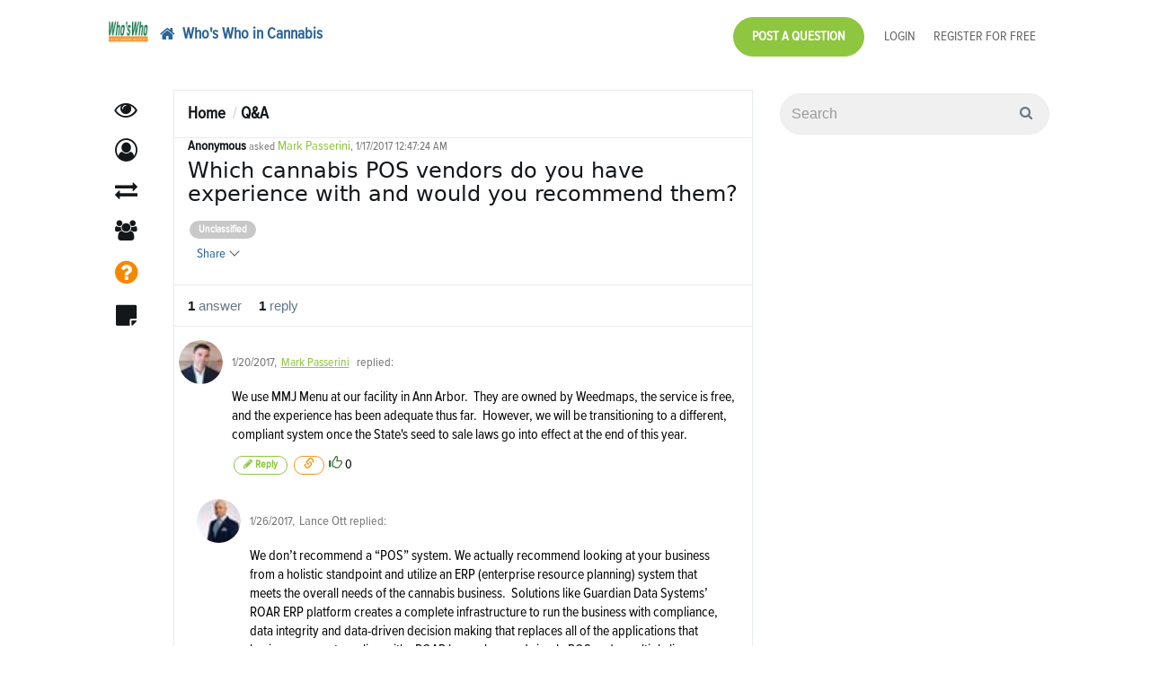

--- FILE ---
content_type: text/html; charset=utf-8
request_url: https://www.whoswhoincannabis.com/ask/which-cannabis-pos-vendors-do-you-have-experience-with-and-would-you-recommend-them
body_size: 21846
content:

<!DOCTYPE html>

<html>
<head>
	
	<link rel="dns-prefetch" href="https://www.gstatic.com">
	<link rel="dns-prefetch" href="https://www.google.com">
	<link rel="dns-prefetch" href="https://fonts.gstatic.com">
	<link rel="dns-prefetch" href="https://platform.twitter.com">
	<link rel="dns-prefetch" href="https://www.youtube.com">
	<link rel="dns-prefetch" href="https://www.google-analytics.com">
	<link rel="dns-prefetch" href="https://fonts.googleapis.com">
	<link rel="dns-prefetch" href="https://cdn.syndication.twimg.com">
	<link rel="dns-prefetch" href="https://syndication.twitter.com">
	<link rel="dns-prefetch" href="https://googleads.g.doubleclick.net">

	<meta name="viewport" content="width=device-width, initial-scale=1.0" />
			<title>Which cannabis POS vendors do you have experience with and would you recommend them? - Who&#39;s Who in the Cannabis Industry - Expert Network and B2B Marketplace</title>
	
	<meta name="description" content='Anonymous asked Mark Passerini. Which cannabis POS vendors do you have experience with and would you recommend them?' />
	<meta name="keywords" content='Expert Advice, Cannabis Expert, Marijuana experts, Who&#39;s Who ' />
	<link rel='shortcut icon' type='image/x-icon' href="/image/favicon/ba7e086acbd3453cbc9a36fbb4767635" />

	<link href="/Content/moderncss?v=jPQMlNlzk5cJ3nlzyswtAjNlFpPzgQugrI5KUUUPNa01" rel="stylesheet" async />

					<link href="/Content/Custom/website34.css" rel="stylesheet" />
						<script>
		var isAuthenticated = false;
	</script>
	
	

	<style>
		.reply-count {
			font-family: "Helvetica Neue",Helvetica,Arial,sans-serif;
			font-size: 18px;
			margin-top: 20px;
			border-bottom: 1px solid lightgray;
		}

		.question-container {
			padding-top: 10px;
		}

		.btn-blue {
			border-color: #2e6da4;
			background-color: white;
		}

		.bgqa-btn-reply {
			padding-bottom: 10px !important;
		}

		.question-text video {
			width: 100%;
		}
	</style>


	<style>
		.alerts {
			position: fixed;
			top: 10px;
			width: 100%;
			margin-right: 20px;
		}

		.disabled-menu a {
			color: gray;
			cursor: not-allowed;
		}

		#categoriesdd li {
			float: none;
			border-radius: 0;
		}

		@media (min-width: 768px) {
			#top-menu-collapse {
				text-align: right;
				margin-left: 0;
			}

			#top-menu-header {
				box-sizing: initial !important;
			}
		}
	</style>


	









	

	<script>
		(function (i, s, o, g, r, a, m) {
			i['GoogleAnalyticsObject'] = r; i[r] = i[r] || function () {
				(i[r].q = i[r].q || []).push(arguments)
			}, i[r].l = 1 * new Date(); a = s.createElement(o),
				m = s.getElementsByTagName(o)[0]; a.async = 1; a.src = g; m.parentNode.insertBefore(a, m)
		})(window, document, 'script', '//www.google-analytics.com/analytics.js', 'ga');
			ga('create', 'UA-54878304-1');	

			ga('create', 'UA-67342206-6', 'auto', { 'name': 'sponsor0' });	
					ga('send', 'pageview');
					ga('sponsor0.send', 'pageview');

	</script>

	<!--[if lt IE 9]>
		<script src="https://oss.maxcdn.com/libs/html5shiv/3.7.0/html5shiv.js"></script>
		<script src="https://oss.maxcdn.com/libs/respond.js/1.4.2/respond.min.js"></script>
	<![endif]-->
</head>
<body class="modern-ui ">
	<input name="__RequestVerificationToken" type="hidden" value="YNZaFl80eic0X-FoO3QUCBwPYPsZCtFVwQEF4DJWoz9EZj5Pd4gFQuIycfGEpL2iYYO8bIrj0yHv-IbrJXRQGhmC9P5TUTnMRstyIZjYZIc1" />
	<div id="header">
		

		<nav class="navbar navbar-default navbar-ecn" style="margin-bottom: 0;">


			<div class="container-fluid navbar-wrapper">
				<div class="header_company-logo navbar-logo">
					
						<a href="/">
							<img src="/image/sitelogo/9ba44a55e62d452ab640638c2a3a87f7" alt="" />
						</a>
				</div>
				<div class="navbar-header" id="top-menu-header" style="box-sizing: initial;">
					<button type="button" class="navbar-toggle collapsed" data-toggle="collapse" data-target="#top-menu-collapse" aria-expanded="false">
						<span class="sr-only">Toggle navigation</span>
						<span class="icon-bar"></span>
						<span class="icon-bar"></span>
						<span class="icon-bar"></span>
					</button>
						<a href="/" class="navbar-brand">
							<i class="fa fa-home"></i>
							<span>Who&#39;s Who in Cannabis</span>
						</a>
				</div>
				<div class="collapse navbar-collapse" id="top-menu-collapse">
					<ul class="nav navbar-nav navbar-right" id="topLevelMenu">
									<li>
										<a href="#" class="askAnyExpertBtn">Post a Question</a>
									</li>
							<li>
								<a href="/account/login" class="tm-login">Login</a>
							</li>
								<li>
									<a href="/account/register" class="tm-register">Register for Free</a>
								</li>
													<li style="display:none;">
								<div class="hidden-xs">
									<a id="search-link" href="#" class="tm-search">Search</a>
									<div id="search-popup">
										<form action="/Search" class="form-inline pull-right" role="search" method="GET">
											<p id="popup-pointer"></p>
											<p>
												<input class="form-control" id="search" name="search" placeholder="Search" type="text" value="" /><input type="submit" value="" style="top: 10px" />
											</p>

										</form>
									</div>
								</div>
								<div class="visible-xs-block">
									<form action="/Search" class="" role="search" method="GET">
										<div class="input-group">
											<input class="form-control" id="search" name="search" placeholder="Search" type="text" value="" />
											<span class="input-group-btn">
												<button type="submit" value="" class="btn btn-default">
													<i class="fa fa-search" aria-hidden="true"></i>
												</button>
											</span>
										</div>
									</form>
								</div>
							</li>
					</ul>
				</div>
			</div>
		</nav>


	</div>

	<div class="main-container" id="js-container">
		<div class="main-container-content">
			<div class="navigation_wrap bottomMenu" id="sideNativation">
				<div class="navigation">
					<ul class="mainmenu">


	<li class="" data-tab-name="Feed"><a href="/feed" class="exp-tabs_icon-feed"><span class="exp-tabs_text">Feed</span></a></li>

	<li class="categories-dropdown dropdown " data-tab-name="Categories" style="z-index: 991;">
		<a href="/people/browse/1"
		   class="dropdown-toggle exp-tabs_icon-expert" role="button" aria-haspopup="true" aria-expanded="false"><span class="exp-tabs_text">Featured People<span class="caret"></span></span></a>
		<ul class="dropdown-menu" id="categoriesdd">
					<li class=""><a href="/people/accounting-2">Accounting</a></li>
					<li class=""><a href="/people/advertising--pr--marketing">Advertising, PR, Marketing</a></li>
					<li class=""><a href="/people/advocacy-or-non-profit-2">Advocacy or Non-Profit</a></li>
					<li class=""><a href="/people/banking---payment-processing-2">Banking &amp; Payment Processing</a></li>
					<li class=""><a href="/people/veterans-issues">Veterans Issues</a></li>
					<li class=""><a href="/people/branding-services-2">Branding Services</a></li>
					<li class=""><a href="/people/cannabis-accessories-2">Cannabis Accessories</a></li>
					<li class=""><a href="/people/cannabis-provider">Cannabis Provider</a></li>
					<li class=""><a href="/people/cbd-products-2">CBD Products</a></li>
					<li class=""><a href="/people/compliance---policy">Compliance &amp; Policy</a></li>
					<li class=""><a href="/people/construction---contracting">Construction &amp; Contracting</a></li>
					<li class=""><a href="/people/consulting">Consulting</a></li>
					<li class=""><a href="/people/credit---collection-services">Credit &amp; Collection Services</a></li>
					<li class=""><a href="/people/cultivation">Cultivation</a></li>
					<li class=""><a href="/people/data-services-2">Data Services</a></li>
					<li class=""><a href="/people/delivery-service-2">Delivery Service</a></li>
					<li class=""><a href="/people/education---training-2">Education &amp; Training</a></li>
					<li class=""><a href="/people/energy---sustainability-2">Energy &amp; Sustainability</a></li>
					<li class=""><a href="/people/events---conferences">Events &amp; Conferences</a></li>
					<li class=""><a href="/people/extraction-2">Extraction</a></li>
					<li class=""><a href="/people/greenhouses">Greenhouses</a></li>
					<li class=""><a href="/people/health-care-professionals">Health Care Professionals</a></li>
					<li class=""><a href="/people/hemp">Hemp</a></li>
					<li class=""><a href="/people/hr--recruiting--staffing-2">HR, Recruiting, Staffing</a></li>
					<li class=""><a href="/people/infused-products---edibles">Infused Products &amp; Edibles</a></li>
					<li class=""><a href="/people/insurance-2">Insurance</a></li>
					<li class=""><a href="/people/investment--vc--pe-financing-2">Investment, VC, PE Financing</a></li>
					<li class=""><a href="/people/labs---testing-services-2">Labs &amp; Testing Services</a></li>
					<li class=""><a href="/people/lawyers---legal-services">Lawyers &amp; Legal Services</a></li>
					<li class=""><a href="/people/lighting">Lighting</a></li>
					<li class=""><a href="/people/nutrients-2">Nutrients</a></li>
					<li class=""><a href="/people/packaging---labeling-2">Packaging &amp; Labeling</a></li>
					<li class=""><a href="/people/publications---media-2">Publications &amp; Media</a></li>
					<li class=""><a href="/people/real-estate-2">Real Estate</a></li>
					<li class=""><a href="/people/security-2">Security</a></li>
					<li class=""><a href="/people/software---point-of-sale-2">Software &amp; Point of Sale</a></li>
					<li class=""><a href="/people/water---irrigation-2">Water &amp; Irrigation</a></li>
		</ul>
	</li>
				<li class=" " data-tab-name="BuyersGuide">
					<a href="/listing" class=" exp-tabs_icon-buyers-guide"><span class="exp-tabs_text">Digital Marketplace</span></a>
				</li>
					<li class="" data-tab-name="Ama">
						<a href="/g" class="exp-tabs_icon-groups"><span class="exp-tabs_text">Groups</span></a>
					</li>
				<li class="active-tab " data-tab-name="Ama">
					<a href="/ask" class="exp-tabs_icon-qa"><span class="exp-tabs_text">Q&amp;A</span></a>
				</li>
				<li class="" data-tab-name="Kb">
					<a href="/kb" class="exp-tabs_icon-knowledge"><span class="exp-tabs_text">Knowledge Board</span></a>
				</li>




					</ul>
				</div>
			</div>

			<div class="container-fluid main-content" role="main">

				<div class="content-wrap">

					<div class="main-content_filter">

					</div>

					<div class="js-main-content">
						


						<div class="content_wrapper">
							<div class="content">
								

<ol class="breadcrumb" style="background-color: transparent; padding-left: 0; margin-top: 10px; margin-bottom: 0;">
	<li><a href="/">Home</a></li>
	<li><a href="/ask">Q&A</a></li>
	
</ol>

<div class="ama-question-item question-container" style="margin-bottom: 20px; margin-top: 20px;" itemscope itemtype="http://schema.org/Article">
	<meta itemprop="mainEntityOfPage" content="https://www.whoswhoincannabis.com/ask/which-cannabis-pos-vendors-do-you-have-experience-with-and-would-you-recommend-them" />
	<meta itemprop="commentCount" content="1" />
	<meta itemprop="dateCreated" content="1/17/2017 5:47:24 AM" />
	<meta itemprop="datePublished" content="1/17/2017 5:47:24 AM" />
	<meta itemprop="dateModified" content="1/17/2017 5:47:24 AM" />
	<meta itemprop="headline" content="Which cannabis POS vendors do you have experience with and would you recommend them?
" />
	<meta itemprop="name" content="Which cannabis POS vendors do you have experience with and would you recommend them?" />
		<meta itemprop="image" content="https://www.whoswhoincannabis.com/image/sitelogo/9ba44a55e62d452ab640638c2a3a87f7" />
	<div class="question-header" style="border-bottom: 1px solid lightgray;" itemprop="author" itemscope itemtype="http://schema.org/Person">
		<meta itemprop="name" content="Anonymous" />
		<meta itemprop="url" />
		<a class="question-author"><span>Anonymous</span></a>
		<small class="text-muted"> asked </small>
			<a href="http://www.whoswhoincannabis.com/MarkPasserini"><span>Mark Passerini</span></a><small class="text-muted">, 1/17/2017 12:47:24 AM</small>
				<div class="pull-right">
			<div class="addthis_sharing_toolbox" data-url="https://www.whoswhoincannabis.com/ask/which-cannabis-pos-vendors-do-you-have-experience-with-and-would-you-recommend-them" data-title="Mark Passerini answers: Which cannabis POS vendors do you have experience with and would you recommend them?"></div>
		</div>
	</div>
	<div itemprop="publisher" itemscope itemtype="https://schema.org/Organization" style="display:none;">
		<div itemscope itemtype="http://schema.org/ImageObject" itemprop="logo">
			<img itemprop="url" src="https://www.whoswhoincannabis.com/image/sitelogo/9ba44a55e62d452ab640638c2a3a87f7" style="display:none;" />
		</div>
		<meta itemprop="name" content="Who&#39;s Who in Cannabis">
	</div>
	<div class="question-tags" style="margin-top: 5px;">
	<ul class="list-inline ama-tags-list">
			<li class="label label-primary" data-trigger="hover" data-html="true"
				data-content="Unclassified" data-container="body" data-toggle="popover"
				data-placement="top"><small>Unclassified</small></li>
	</ul>
</div>
	<h1 style="margin-top: 10px; margin-bottom: 10px; font-size: 24px;">
					<span>Which cannabis POS vendors do you have experience with and would you recommend them?</span>
	</h1>
	<div class="question-text dont-break-out">
		
	</div>
	<div>
												
<div class="dropdown" style="display: inline-block;">
	<a href="#" class="dropdown-toggle" type="button" data-toggle="dropdown" aria-haspopup="true" aria-expanded="true">
		Share
		<span class="caret"></span>
	</a>
	<ul class="dropdown-menu" aria-labelledby="dropdownMenu1">
		<li>
			<a href="https://www.whoswhoincannabis.com/ask/which-cannabis-pos-vendors-do-you-have-experience-with-and-would-you-recommend-them" class="copy-btn" data-clipboard-text="https://www.whoswhoincannabis.com/ask/which-cannabis-pos-vendors-do-you-have-experience-with-and-would-you-recommend-them">
				<i class="fa fa-external-link" aria-hidden="true"></i>&nbsp;&nbsp;Copy link
			</a>
		</li>
		<li>
			<a href="https://www.linkedin.com/sharing/share-offsite/?url=https://www.whoswhoincannabis.com/ask/which-cannabis-pos-vendors-do-you-have-experience-with-and-would-you-recommend-them" class="" target="_blank">
				<i class="fa fa-linkedin" aria-hidden="true"></i>&nbsp;&nbsp;LinkedIn
			</a>
		</li>
		<li>
			<a href="https://twitter.com/intent/tweet?url=https://www.whoswhoincannabis.com/ask/which-cannabis-pos-vendors-do-you-have-experience-with-and-would-you-recommend-them&text=Which cannabis POS vendors do you have experience with and would you recommend them?" class=""  target="_blank">
				<i class="fa fa-twitter" aria-hidden="true"></i>&nbsp;&nbsp;Twitter
			</a>
		</li>
	</ul>
</div>		
	</div>
	<div id="replyFormPlaceholder1781"></div>
	<div class="reply-count">
		<span id="answersCount" data-count="1"><span class="answers-count_num">1</span> Answer</span><span class="reply-count_comma">,</span>
		<span id="commentsCount" data-count="1"><span class="comments-count_num">1</span> Reply</span>

	</div>
	<div class="ama-question_answer" style="margin-left: 20px; margin-top: 20px; margin-right: 10px;" id="subMessages1781">
		

	<div style="margin-bottom: 15px; border: solid 0.01em transparent; border-left-color: #E5E5E5; border-top-color: #E5E5E5; padding-left: 15px; padding-right: 15px;"
		 class="ama-message bgqa-message-item bg-animate js-ama-message-container " data-id="1790">
		<div class="question-container " style="padding-top: 10px;">

			<div class="question-header">
				<div class="pull-left qa__expert-photo" style="margin-top: 3px; margin-right: 10px;">
<img alt="Mark Passerini" class="avatar" src="/as/mark-passerini/pic6nf84t3" />				</div>
				<small class="text-muted"><abbr title="1/20/2017 10:53:22 AM">1/20/2017</abbr>, </small>
				<br />
						<a href="http://www.whoswhoincannabis.com/MarkPasserini"><span>Mark Passerini</span></a>
				<small class="text-muted">&nbsp;replied:</small>

			</div>
			<div class="question-content">
					<div class="question-text dont-break-out" style="margin-top: 10px">
						We use MMJ Menu at our facility in Ann Arbor. &nbsp;They are owned by Weedmaps, the service is free, and the experience has been adequate thus far. &nbsp;However, we will be transitioning to a different, compliant system once the State's seed to sale laws go into effect at the end of this year. &nbsp;
					</div>
			</div>
		</div>
		<div class="bgqa-btn-reply" style="padding-bottom: 15px; margin-top: 10px; vertical-align: middle;">
							
					<div style="display: inline-block;">
						
						<a href="#" class="replyLinkDlg btn btn-xs btn-blue" id="replyLink1790" data-id="1790"
						   data-root-id="1781" data-expert-id="R83JXM" data-content=""
						   data-redirect-url="/ask/markpasserini/which-cannabis-pos-vendors-do-you-have-experience-with-and-would-you-recommend-them">
							<i class="fa fa-pencil" aria-hidden="true"></i>
							Reply
						</a>
					</div>
				
			<a href="/ask/markpasserini/which-cannabis-pos-vendors-do-you-have-experience-with-and-would-you-recommend-them" class="btn btn-xs btn-default">
				<span class="glyphicon glyphicon-link"></span>
			</a>
			

			
				<span class="glyphicon glyphicon-thumbs-up text-success"></span>
				<span class="ama-upvote-count">0</span>
				&nbsp;&nbsp;
			

														</div>
		<div id="replyFormPlaceholder1790"></div>
		<div style="margin-left: 10px;" id="subMessages1790" class="ama-submessages ama-level-1">


	<div style="margin-bottom: 15px; border: solid 0.01em transparent; border-left-color: #E5E5E5; border-top-color: #E5E5E5; padding-left: 15px; padding-right: 15px;"
		 class="ama-message bgqa-message-item bg-animate js-ama-message-container " data-id="1815">
		<div class="question-container " style="padding-top: 10px;">

			<div class="question-header">
				<div class="pull-left qa__expert-photo" style="margin-top: 3px; margin-right: 10px;">
<img alt="Lance Ott" class="avatar" src="/as/lance-ott/picn49gsk3" />				</div>
				<small class="text-muted"><abbr title="1/26/2017 4:00:24 PM">1/26/2017</abbr>, </small>
				<br />
						<span>Lance Ott</span>
				<small class="text-muted">&nbsp;replied:</small>

			</div>
			<div class="question-content">
					<div class="question-text dont-break-out" style="margin-top: 10px">
						We don’t recommend a “POS” system. We actually recommend looking at your business from a holistic standpoint and utilize an
<span class="x_il">ERP</span> (enterprise resource planning) system that meets the overall needs of the cannabis business.&nbsp; Solutions like Guardian Data Systems’ ROAR
<span class="x_il">ERP</span> platform creates a complete infrastructure to run the business with compliance, data integrity and data-driven decision making that replaces all of the applications that businesses are struggling with.&nbsp; ROAR has a clean and simple POS and a multiple license type system that replaces HR, payroll, accounting, time management, seed-to-sale, inventory management, distribution, customer &amp; patient management, reporting among others.&nbsp; The problem with buying just a “POS” is that your view of the business becomes (and stays) limited.&nbsp; An <span class="x_il">ERP</span> will allow you to truly calculate cost of goods sold, help you run your business more efficiently, buy, sell, grow and market with intelligent data and ultimately allow you to focus on your core business, not trying to run it.
					</div>
			</div>
		</div>
		<div class="bgqa-btn-reply" style="padding-bottom: 15px; margin-top: 10px; vertical-align: middle;">
							
					<div style="display: inline-block;">
						
						<a href="#" class="replyLinkDlg btn btn-xs btn-blue" id="replyLink1815" data-id="1815"
						   data-root-id="1781" data-expert-id="R83JXM" data-content=""
						   data-redirect-url="/ask/markpasserini/-we-don-t-recommend-a-pos-system-we-actually-recommend-looking-at-your-business-from-a-holistic-standpoint-and-util/lanceott">
							<i class="fa fa-pencil" aria-hidden="true"></i>
							Reply
						</a>
					</div>
				
			<a href="/ask/markpasserini/-we-don-t-recommend-a-pos-system-we-actually-recommend-looking-at-your-business-from-a-holistic-standpoint-and-util/lanceott" class="btn btn-xs btn-default">
				<span class="glyphicon glyphicon-link"></span>
			</a>
			

			
				<span class="glyphicon glyphicon-thumbs-up text-success"></span>
				<span class="ama-upvote-count">0</span>
				&nbsp;&nbsp;
			

														</div>
		<div id="replyFormPlaceholder1815"></div>
		<div style="margin-left: 10px;" id="subMessages1815" class="ama-submessages ama-level-2">
		</div>
	</div>


		</div>
	</div>



	</div>
	<div id="back-to-unanswered-button" style="display: none">
		<a href="/ask/pendingquestions">Return to Unanswered Questions Queue</a>
	</div>
		<div id="back-to-feed-button">
			<a href="/ask">Return to Q&A Feed</a>
		</div>
</div>

<div class="hidden">
	<script type="text/template" id="replyFormContainer">
		
<div class="reply-form-placeholder">
<form action="/ama/newanonymousquestion" data-ajax="true" data-ajax-begin="ama.submitMessage" data-ajax-method="POST" data-ajax-mode="replace" data-ajax-success="ama.newMessageSuccess" data-ajax-update="#replyFormPlaceholder" id="form0" method="post" style="width:100%;"><input id="ExpertCommonId" name="ExpertCommonId" type="hidden" value="R83JXM" /><input data-val="true" data-val-number="The field ParentMessageId must be a number." id="ParentMessageId" name="ParentMessageId" type="hidden" value="" /><input data-val="true" data-val-number="The field RootMessageId must be a number." id="RootMessageId" name="RootMessageId" type="hidden" value="" /><input data-val="true" data-val-number="The field Id must be a number." id="Id" name="Id" type="hidden" value="" />				<div class="form-group title-editor">
					<h3>Write a question here ...<span class="text-danger">&nbsp;(Free)</span></h3>
					<input autocomplete="off" class="form-control" data-val="true" data-val-maxlength="Question: 288 characters maximum" data-val-maxlength-max="288" data-val-minlength="Question: 10 characters mininum" data-val-minlength-min="10" data-val-required="Question: 10 characters mininum" id="Title" name="Title" type="text" value="" />
				</div>
				<div class="form-group radio">
					<label>
						<input class="anonymousQuestionRB" data-val="true" data-val-required="The NewUserRegistration field is required." id="NewUserRegistration" name="NewUserRegistration" onchange="ama.newUserRegistrationChanged($(this));" type="radio" value="False" />
						Post Anonymously
					</label>
				</div>
				<div class="form-group radio">
					<label>
						<input checked="checked" id="NewUserRegistration" name="NewUserRegistration" onchange="ama.newUserRegistrationChanged($(this));" type="radio" value="True" />
						Register when submitting your Question (and receive a notification when an Answer is posted).
						Existing users <a href="/account/login?returnUrl=https%3A%2F%2Fwww.whoswhoincannabis.com%2Fask%2Fwhich-cannabis-pos-vendors-do-you-have-experience-with-and-would-you-recommend-them" id="saveBeforeLoginBtn">Login</a>.
					</label>
				</div>
				<div id="newUserRegistrationFields" class="newUserRegistrationFields">
					<div class="row">
						<div class="col-sm-6">
							<label for="FirstName">First Name</label>
							<input class="form-control" data-val="true" data-val-maxlength="The field FirstName must be a string or array type with a maximum length of &#39;64&#39;." data-val-maxlength-max="64" id="FirstName" name="FirstName" placeholder="First Name" type="text" value="" />
						</div>
						<div class="col-sm-6">
							<label for="LastName">Last Name</label>
							<input class="form-control" data-val="true" data-val-maxlength="The field LastName must be a string or array type with a maximum length of &#39;64&#39;." data-val-maxlength-max="64" id="LastName" name="LastName" placeholder="Last Name" type="text" value="" />
						</div>
						<div class="col-sm-12" style="margin-top: 10px;">
							<label for="Email">Email address (not shared)</label>
							<input class="form-control" id="Email" name="Email" placeholder="Email Address" type="text" value="" />
						</div>
					</div>
					<div class="form-group">
						<label style="font-weight: normal;">By registering, you agree to the <a href="http://www.expertcallingnetwork.com/terms" target="_blank">Cannabis website Terms</a>. (Expert will receive Question after email address confirmed).</label>
					</div>
				</div>
				<div class="form-group">
					<label>
						<span class="text-danger">Questions and replies are posted publicly on the Cannabis website.</span>
					</label>
					<textarea class="form-control" cols="100" data-html="0" id="Text" name="Text" placeholder="Add any details here (recommended)" rows="5" style="width: 100%;">
</textarea>
				</div>
				<div class="form-group">
					<div id="recaptcha"></div>
				</div>
				<div class="form-group">
					<input type="submit" value="Submit" class="btn btn-primary" />
				</div>
</form>
</div>
	</script>
</div>



							</div>
						</div>

					</div>
				</div>

				<div class="side-panel">
						<form action="/Search" class="search-form main-search-form" role="search" method="GET">
							<div class="input-group">
								<input class="form-control" id="search" name="search" placeholder="Search" type="text" value="" />
								<span class="input-group-btn">
									<button type="submit" value="" class="btn btn-default">
										<i class="fa fa-search" aria-hidden="true"></i>
									</button>
								</span>
							</div>
						</form>
					
					


				</div>



			</div>

		</div>
		<div id="footer" class="clearfix">
			<div class="default-footer">
				<div class="footer-social-icons">
							<span class="fa-stack fa-lg">
								<a href="http://twitter.com/whoswhocannabis" target="_blank" id="icon-Twitter">
									<i class="fa fa-circle fa-stack-2x" style="color:RGB(84,84,84)"></i>
									<i class="fa fa-twitter fa-stack-1x fa-inverse"></i>
								</a>
							</span>
							<span class="fa-stack fa-lg">
								<a href="http://www.brainsy.com" target="_blank" id="icon-Website">
									<i class="fa fa-circle fa-stack-2x" style="color:RGB(84,84,84)"></i>
									<i class="fa fa-dribbble fa-stack-1x fa-inverse"></i>
								</a>
							</span>
				</div>

				<div class="skins" style="display:none;">
					
<li class="switch-views_wrap">
	<div class="switch-views">
		<a href="/layout/setfixedlayout" class="active">
			<span class="glyphicon glyphicon-th-large" aria-hidden="true"></span>
		</a>

		<a href="/layout/setwidelayout" class="inactive">
			<span class="glyphicon glyphicon-th-list glyphicon-flip" aria-hidden="true"></span>
		</a>
	</div>
</li>
					Site Sponsor: Brainsy
				</div>

				<div class="footer-menu">
					<a href="http://www.expertcallingnetwork.com/terms">Terms</a> <a href="http://www.expertcallingnetwork.com/policy">Privacy</a> <a href="#" id="feedbackDlgBtn">Feedback & Support</a>
				</div>

				<p class="copyright">Powered by Brainsy, Inc. (Patented and Patents Pending)</p>
			</div>
				<div style="padding: 15px; padding-left: 0;" class="custom-footer">
					<div class="formatted-content" ></div>
				</div>
		</div>

	</div>

	<script src="/bundles/ecn_modern?v=QbJyAM2TKf8GUg5j0BVlkvWlDNbOaLLw10746o7-Fy81"></script>

	<script>
	var __recaptcha_widgetRenderCallsArr = __recaptcha_widgetRenderCallsArr || [];
	var recaptcha_key = "6LcBTxQTAAAAADGrvvWDET08xK61Uii_zpptw2Gp";
</script>



	
<script type="text/javascript">
	ecn.skin.systemShortName = 'Cannabis';
	ecn.skin.systemFileBrowserTitle = 'File Browser';
	ecn.systemSettings.ui.maxAttachSize = 10;
	ecn.isAuthenticated = false;
	ecn.profile.isExpert = false;
	ecn.registrationPopupDelay = 15;
	ecn.filePickerUrl = '/filemanager/filepicker';
	ecn_phones.resend_url = '/phones/resendcode';

	ecn.setModeratorPostsCount(0);
	ecn.setModeratorAmaMessagesCount(0);
	ecn.setModeratorSuggestedLinksCount(0);

	ecn.setSponsorPendingGroupsCount(0);

	ecn.setExpertCallQueueLength(0);
	ecn.setUserCallQueueLength(0);
	ecn.setInCallQueueLength(0);

	ecn.setSkippedNotificationsCountAma(0);
	ecn.setSkippedNotificationsCountGroups(0);

	ecn.setNotificationsInGroupsCount(0);
	ecn.setGroupsCommitmentsCount(0);

	ecn.setAmaNewQuestionsCount(0)
	ecn.setBuyersGuideNewQuestionsCount(0)
	ecn.setUserMentionsCount(0)

	ecn.enableHashtagsInFeed = true;
	ecn.enableHashtagsInKb =  true;
	ecn.enableHashtagsInGroups =  true;
	ecn.enableHashtagsInAma =  true;
	ecn.enableHashtagsInBgAma =  true;

	ecn.logoutTimer = 0;
</script>

<div class="modal fade" tabindex="-1" role="dialog" id="upvotesListPopup">
	<div class="modal-dialog" role="document">
		<div class="modal-content">
			<div class="modal-header">
				<button type="button" class="close" data-dismiss="modal" aria-label="Close"><span aria-hidden="true">&times;</span></button>
				<h4 class="modal-title">Upvotes</h4>
			</div>
			<div class="modal-body" id="upvotesListPopupBody">

			</div>
		</div>
	</div>
</div>
	<script>
		ecn.modernLayout = true;
		ecn.tinyMceCustomStylesFile = '/content/tinymce/content_modern.css';
	</script>


	<div class="modal fade" id="feedbackDlg" tabindex="-1" role="dialog" aria-labelledby="myModalLabel" aria-hidden="true">
		<div class="modal-dialog">
			<div class="modal-content" style="padding: 15px;" id="feedbackDlgContent">

			</div>
		</div>
	</div>

	<script type="text/template" id="feedbackDlgBodyTemplate">
		<iframe title="Feedback Form" class="freshwidget-embedded-form" id="freshwidget-embedded-form"
				src="https://brainsy.freshdesk.com/widgets/feedback_widget/new?&widgetType=embedded&screenshot=No&captcha=yes" scrolling="no"
				height="500px" width="100%" frameborder="0"></iframe>
	</script>


	<div class="modal fade" id="shareCommentDlg" tabindex="-1" role="dialog" aria-labelledby="myModalLabel" aria-hidden="true">
		<div class="modal-dialog">
			<div class="modal-content">
				<div class="modal-header">
					<button type="button" class="close" data-dismiss="modal" aria-label="Close"><span aria-hidden="true">&times;</span></button>
					<h4 class="modal-title">Share something...</h4>
				</div>
				<div class="modal-body" style="padding: 30px;">
					<div class="share-bar-container">
					</div>
				</div>

			</div>
		</div>
	</div>

	<div id="shareContentResult" style="display: none;">
		<div class="alert alert-info text-info">
			Your content was sent. <a href="/feed">View</a>
		</div>
	</div>


	<script type="text/javascript">

		$(document).ready(function () {
			// http://stackoverflow.com/questions/7703878/how-can-i-hold-twitter-bootstrap-popover-open-until-my-mouse-moves-into-it/23820526#23820526
			var originalLeave = $.fn.popover.Constructor.prototype.leave;
			$.fn.popover.Constructor.prototype.leave = function (obj) {
				var self = obj instanceof this.constructor ?
					obj : $(obj.currentTarget)[this.type](this.getDelegateOptions()).data('bs.' + this.type);
				var container, timeout;

				originalLeave.call(this, obj);

				if (obj.currentTarget) {
					if (false === self.options.container) {
						container = $(obj.currentTarget).siblings('.popover');
					}
					else {
						container = $('.popover', self.options.container);
					}
					timeout = self.timeout;
					container.one('mouseenter', function () {
						clearTimeout(timeout);
						container.one('mouseleave', function () {
							$.fn.popover.Constructor.prototype.leave.call(self, self);
						});
					});
				}
			};

			$('.toolTipItem').popover({ delay: { show: 0, hide: 500 }, trigger: 'hover', title: 'Hint', placement: 'auto' });
		});
		$(document).ready(function () {
			$("#search-link").click(function () {
				$("#search-popup").fadeToggle();
				return false;
			});
		});

	</script>

	

	
<div class="modal" tabindex="-1" role="dialog" id="newReplyDlg">
	<div class="modal-dialog modal-dialog-primary" role="document">
		<div class="modal-content">
			<div class="modal-header">
				<button type="button" class="close" data-dismiss="modal" aria-label="Close"><span aria-hidden="true">&times;</span></button>
				<img src="" style="display: none;" class="ask-expert-avatar" />
				<h4 class="modal-title">
					Type your reply
				</h4>
			</div>

			<div class="modal-body" id="newReplyDlgBody">
				
<div class="reply-form-placeholder">
<form action="/ama/newanonymousquestion" data-ajax="true" data-ajax-begin="ama.submitMessage" data-ajax-method="POST" data-ajax-mode="replace" data-ajax-success="ama.newMessageSuccess" data-ajax-update="#replyFormPlaceholder" id="form1" method="post" style="width:100%;"><input id="ExpertCommonId" name="ExpertCommonId" type="hidden" value="" /><input data-val="true" data-val-number="The field ParentMessageId must be a number." id="ParentMessageId" name="ParentMessageId" type="hidden" value="" /><input data-val="true" data-val-number="The field RootMessageId must be a number." id="RootMessageId" name="RootMessageId" type="hidden" value="" /><input data-val="true" data-val-number="The field Id must be a number." id="Id" name="Id" type="hidden" value="" />				<input name="replyPopup" value="True" type="hidden" />
				<input name="Title" value="##########" type="hidden" />
				<div class="form-group radio">
					<label>
						<input class="anonymousQuestionRB" data-val="true" data-val-required="The NewUserRegistration field is required." id="NewUserRegistration" name="NewUserRegistration" onchange="ama.newUserRegistrationChanged($(this));" type="radio" value="False" />
						Post Anonymously
					</label>
				</div>
				<div class="form-group radio">
					<label>
						<input checked="checked" id="NewUserRegistration" name="NewUserRegistration" onchange="ama.newUserRegistrationChanged($(this));" type="radio" value="True" />
						Register when submitting your Question (and receive a notification when an Answer is posted).
						Existing users <a href="/account/login?returnUrl=https%3A%2F%2Fwww.whoswhoincannabis.com%2Fask%2Fwhich-cannabis-pos-vendors-do-you-have-experience-with-and-would-you-recommend-them" id="saveBeforeLoginBtn">Login</a>.
					</label>
				</div>
				<div id="newUserRegistrationFields" class="newUserRegistrationFields">
					<div class="row">
						<div class="col-sm-6">
							<label for="FirstName">First Name</label>
							<input class="form-control" data-val="true" data-val-maxlength="The field FirstName must be a string or array type with a maximum length of &#39;64&#39;." data-val-maxlength-max="64" id="FirstName" name="FirstName" placeholder="First Name" type="text" value="" />
						</div>
						<div class="col-sm-6">
							<label for="LastName">Last Name</label>
							<input class="form-control" data-val="true" data-val-maxlength="The field LastName must be a string or array type with a maximum length of &#39;64&#39;." data-val-maxlength-max="64" id="LastName" name="LastName" placeholder="Last Name" type="text" value="" />
						</div>
						<div class="col-sm-12" style="margin-top: 10px;">
							<label for="Email">Email address (not shared)</label>
							<input class="form-control" id="Email" name="Email" placeholder="Email Address" type="text" value="" />
						</div>
					</div>
					<div class="form-group">
						<label style="font-weight: normal;">By registering, you agree to the <a href="http://www.expertcallingnetwork.com/terms" target="_blank">Cannabis website Terms</a>. (Expert will receive Question after email address confirmed).</label>
					</div>
				</div>
				<div class="form-group">
					<label>
						<span class="text-danger">Questions and replies are posted publicly on the Cannabis website.</span>
					</label>
					<textarea class="form-control" cols="100" data-html="0" id="Text" name="Text" placeholder="Add any details here (recommended)" rows="5" style="width: 100%;">
</textarea>
				</div>
				<div class="form-group">
					<div id="recaptcha"></div>
				</div>
				<div class="form-group">
					<input type="submit" value="Submit" class="btn btn-primary" />
				</div>
</form>
</div>
			</div>
		</div>
	</div>
</div>
	<script src="/bundles/ama?v=CcPA3DjANUiTsaAocchk9kDdr2qUuxYBisDOPO-HsuU1"></script>

	<script>
		ama.expertId = 'R83JXM';
		ama.anonymousQuestions = false;
	</script>
	<div class="modal fade" id="confirmSubmitDlg" tabindex="-1" role="dialog" aria-labelledby="myModalLabel" aria-hidden="true">
	<div class="modal-dialog">
		<div class="modal-content">
			<div class="modal-header">
				<button type="button" class="close" data-dismiss="modal" aria-hidden="true">&times;</button>
				<h4 class="modal-title" id="myModalLabel">Confirm</h4>
			</div>
			<div class="modal-body confirm-text">
				Are you sure you want to delete?
			</div>
			<div class="modal-footer">
				<a href="#" class="btn btn-danger" id="confirmSubmitBtn" data-dismiss="modal">DELETE</a>
				<button type="button" class="btn btn-default" data-dismiss="modal" id="cancelSubmitBtn">CANCEL</button>
			</div>
		</div>
	</div>
</div>
<script>
	var confirmForm = null;
	$('#confirmSubmitBtn').click(function (e) {
		e.preventDefault();
		if ($(this).attr('data-replace-item-id') != undefined) {
			var id = $(this).attr('data-replace-item-id');
			$.ajax({
				type: 'POST',
				url: $(this).attr('href'),
			}).done(function (data) {
				$('#' + id).html(data);
			});
		}
		else if (confirmForm != null) {
			ecn.showSimpleProgressDialog();
			confirmForm.submit();
		}
	});
	$('button.confirm-submit-btn').bind('click', function (obj) {
		obj.preventDefault();
		if ($(this).attr('data-confirm-button') != undefined)
			$('#confirmSubmitBtn').html($(this).attr('data-confirm-button'));
		if ($(this).attr('data-cancel-button') != undefined)
			$('#cancelSubmitBtn').html($(this).attr('data-cancel-button'));
		var text = $(this).attr('data-cancel-request');
		if (text != undefined) {
			$('.confirm-text').html(text);
		}
		confirmForm = $(this).parent();
		$('#confirmSubmitDlg').modal();
	});
</script>


	<script>
		if ($.cookie('newAmaMessageConfirmation') === '1') {
			$('#back-to-feed-button').hide();
			$('#back-to-unanswered-button').show();
			bootbox.alert("Thank you for your submission. A question will be publicly viewable after it has received a reply. Replies to questions are publicly viewable immediately upon posting.");
			$.removeCookie('newAmaMessageConfirmation', { path: '/' });
		}
	</script>


	<div class="modal fade modal-lg" id="chooseAttachedImageDlg" tabindex="-1" role="dialog" aria-labelledby="myModalLabel" aria-hidden="true">
		<div class="modal-dialog">
			<div class="modal-content">
				<div class="modal-header">
					<button type="button" class="close" data-dismiss="modal" aria-hidden="true">&times;</button>
					<h4 class="modal-title" id="myModalLabel">Select file...</h4>
				</div>
				<div class="modal-body">
				</div>
				<div class="modal-footer">
					<button type="button" class="btn btn-danger" data-dismiss="modal" id="removeImageBtn">Remove</button>
					<button type="button" class="btn btn-default" data-dismiss="modal">CANCEL</button>
				</div>
			</div>
		</div>
	</div>

	
<div class="modal fade" tabindex="-1" role="dialog" id="repostWithCommentDlg" style="z-index: 1100;">
	<div class="modal-dialog" role="document">
		<div class="modal-content" style="z-index: 22000">
			<div class="modal-header">
				<button type="button" class="close" data-dismiss="modal" aria-label="Close"><span aria-hidden="true">&times;</span></button>
				<h4 class="modal-title">Repost with comment</h4>
			</div>
			<div class="modal-body">
				<div class="form-group">
					<select class="form-control" id="repostViewingPermission" name="viewingPermission"><option value="0">Public: Visible to anyone on or off this site</option>
<option value="2">My Connections: Visible only to your connections.</option>
</select>
				</div>
				<div class="form-group">
					<textarea cols="20" id="repostCommentEdit" name="Comment" placeholder="Begin typing your comment ..." rows="2">
</textarea>
				</div>
				<div class="form-group" id="repostPreview">

				</div>
			</div>
			<div class="modal-footer">
				<button type="button" class="btn btn-default" data-dismiss="modal">Close</button>
				<button type="button" class="btn btn-success js-post-repost-with-comment" data-dismiss="modal">Repost</button>
			</div>
		</div>
	</div>
</div>


<div class="modal fade" tabindex="-1" role="dialog" id="feedProhibitedContentActionsDlg" style="z-index: 1100; ">
	<div class="modal-dialog" role="document" style="max-width: 240px;">
		<div class="modal-content" style="z-index: 22000">
			<div class="modal-header">
				<button type="button" class="close" data-dismiss="modal" aria-label="Close"><span aria-hidden="true">&times;</span></button>
				<h4 class="modal-title">Post not sent</h4>
			</div>
			<div class="modal-body">

				<p>
					We’re sorry, but we weren’t able to send your Post. Would you like to revise and retry or save this Post in drafts?
				</p>
				<div class="" style="text-align:center;">
					<button type="button" class="btn btn-default" style="width: 100%;" id="confirmSaveFeedDraftBtn">Save to Drafts</button>
					<button type="button" class="btn btn-default" style="width: 100%;" data-dismiss="modal">Revise & Retry</button>
					<button type="button" class="btn btn-danger" style="width: 100%;" id="deleteProhibitedContentBtn">Delete & Cancel</button>
				</div>
			</div>
		</div>
	</div>
</div>


<div class="modal" tabindex="-1" role="dialog" id="contentDialog" style="z-index: 1100; ">
	<div class="modal-dialog" role="document">
		<div class="modal-content" style="z-index: 22000">
			<div class="modal-header">
				<button type="button" class="close" data-dismiss="modal" aria-label="Close"><span aria-hidden="true">&times;</span></button>
				<div class="modal-header-content" style="font-weight: bold;"></div>
			</div>
			<div class="modal-body">

			</div>
			<div class="modal-footer">
				<button type="button" class="btn btn-danger" data-dismiss="modal">Close</button>
				<button type="button" class="btn print-dialog-btn pull-left" style="display: none;">
					<i class="fa fa-print" aria-hidden="true"></i>
				</button>
			</div>
		</div>
	</div>
</div>

<div id="simpleProgressPopup">
	<div style="width: 100px; margin-left: auto; margin-right: auto; margin-top: 45vh;">
		<i class="fa fa-spinner fa-spin fa-3x fa-fw"></i>
	</div>
</div>

	<div class="modal fade modal-lg" id="giveGiftDlg" tabindex="-1" role="dialog" aria-labelledby="giveGiftDlgLabel" aria-hidden="true">
		<div class="modal-dialog">
			<div class="modal-content">
				<div class="modal-header">
					<button type="button" class="close" data-dismiss="modal" aria-hidden="true">&times;</button>
					<h4 class="modal-title" id="giveGiftDlgLabel">Give a gift</h4>
				</div>
				<div class="modal-body" id="giveGiftDlgBody">
				</div>
				<div class="modal-body" id="giveGiftDlgBodyLoader" style="text-align: center;">
					<i class="fa fa-spinner fa-spin fa-3x fa-fw"></i>
				</div>
			</div>
		</div>
	</div>

	<script>
		$("abbr.timeago").timeago();
		$(document).ready(function () {
			$('[data-toggle="popover"]').popover({ container: 'body', placement: 'auto', trigger: 'click hover' });
		});
	</script>
	
<div class="modal fade" tabindex="-1" role="dialog" id="confirm-phone-dlg" style="z-index: 1100;">
	<div class="modal-dialog" role="document">
		<div class="modal-content" style="z-index: 22000">
			<div class="modal-header">
				<button type="button" class="close" data-dismiss="modal" aria-label="Close"><span aria-hidden="true">&times;</span></button>
				<h4 class="modal-title">Confirm your phone <span class="phone-number"></span></h4>
			</div>
			<div class="modal-body" id="confirm-phone-form">
				
			</div>
			<div class="modal-footer">
				<button type="button" class="btn btn-default" data-dismiss="modal">Close</button>
			</div>
		</div>
	</div>
</div>
	
	<div class="alerts" id="alert_placeholder" style="z-index: 1001">

	</div>
	<div id="newAmaMessageDlgContainer">
	</div>
	<script id="newAmaMessageDlgTemplate" type="text/template">
		
<div class="modal" tabindex="-1" role="dialog" id="askQuestionDlg">
	<div class="modal-dialog modal-dialog-primary" role="document" id="replyFormPlaceholder0">
		<div class="modal-content">

				<div class="modal-header" >
					<button type="button" class="close" data-dismiss="modal" aria-label="Close"><span aria-hidden="true">&times;</span></button>
					<img src="" style="display: none;" class="ask-expert-avatar"/>
					<h4 class="modal-title" >
						Asking
						<span>all experts on Who&#39;s Who in Cannabis</span>
					</h4>
				</div>
<form action="/ama/newanonymousquestion" data-ajax="true" data-ajax-begin="ama.submitMessageFromPopup" data-ajax-method="POST" data-ajax-success="ama.newMessageFromPopupSuccess" id="form0" method="post" style="width:100%;">					<div class="modal-body">
						<div>
							<div class="reply-form-placeholder" style="border: 0; margin: 0; padding: 0;">
<input id="ExpertFullName" name="ExpertFullName" type="hidden" value="" /><input data-val="true" data-val-required="The PopupDlg field is required." id="PopupDlg" name="PopupDlg" type="hidden" value="True" /><input id="ExpertCommonId" name="ExpertCommonId" type="hidden" value="" /><input data-val="true" data-val-number="The field ParentMessageId must be a number." id="ParentMessageId" name="ParentMessageId" type="hidden" value="" /><input data-val="true" data-val-number="The field RootMessageId must be a number." id="RootMessageId" name="RootMessageId" type="hidden" value="" />									<div class="form-group title-editor">
										<h3 style="margin-top: 0;">Write a question here ...<span class="text-danger">&nbsp;(Free)</span></h3>
										<textarea autocomplete="off" class="form-control length-counter" cols="80" data-counter-id="#questionLengthCounter" data-val="true" data-val-maxlength="Question: 288 characters maximum" data-val-maxlength-max="288" data-val-minlength="Question: 10 characters mininum" data-val-minlength-min="10" data-val-required="Question: 10 characters mininum" id="Title" maxlength="288" minlength="10" name="Title" placeholder="My question is..." rows="3">
</textarea>
										<div id="questionLengthCounter"></div>
									</div>
									<div class="form-group" style="margin-bottom: 0;">
										<label>
											<span class="text-danger" id="warningIfToAllExperts">
												Questions and replies are posted publicly on the Cannabis website.
												<a href="/people/browse/1" target="_blank">View featured experts.</a>
											</span>
											<span class="text-danger" id="warningIfToOneExperts">
												Questions and replies are posted publicly on the Cannabis website.
												If an expert declines to answer your question, it may be passed along to others.
												
											</span>
										</label>
									</div>
									<div class="form-group radio">
										<label>
											<input class="anonymousQuestionRB" data-val="true" data-val-required="The NewUserRegistration field is required." id="NewUserRegistration" name="NewUserRegistration" onchange="ama.newUserRegistrationChanged($(this));" type="radio" value="False" />
											Post Anonymously
										</label>
									</div>
									<div class="form-group radio">
										<label>
											<input checked="checked" id="NewUserRegistration" name="NewUserRegistration" onchange="ama.newUserRegistrationChanged($(this));" type="radio" value="True" />
											Register when submitting your Question (and receive a notification when an Answer is posted).
											Existing users <a href="/account/login?returnUrl=https%3A%2F%2Fwww.whoswhoincannabis.com%2Fdynamic-alternative-finance" id="saveBeforeLoginBtn">Login</a>.
										</label>
									</div>
									<div id="newUserRegistrationFields" class="newUserRegistrationFields">
										<div class="row">
											<div class="col-sm-6">
												<label for="FirstName">First Name</label>
												<input class="form-control" data-val="true" data-val-maxlength="The field FirstName must be a string or array type with a maximum length of &#39;64&#39;." data-val-maxlength-max="64" id="FirstName" name="FirstName" placeholder="First Name" type="text" value="" />
											</div>
											<div class="col-sm-6">
												<label for="LastName">Last Name</label>
												<input class="form-control" data-val="true" data-val-maxlength="The field LastName must be a string or array type with a maximum length of &#39;64&#39;." data-val-maxlength-max="64" id="LastName" name="LastName" placeholder="Last Name" type="text" value="" />
											</div>
											<div class="col-sm-12" style="margin-top: 10px;">
												<label for="Email">Email address (not shared)</label>
												<input class="form-control" id="Email" name="Email" placeholder="Email Address" type="text" value="" />
											</div>
										</div>
										<div class="form-group">
											<label style="font-weight: normal;">By registering, you agree to the <a href="http://www.expertcallingnetwork.com/terms" target="_blank">Cannabis website Terms</a>. (Expert will receive Question after email address confirmed).</label>
										</div>
									</div>
									<div class="form-group">
										<textarea class="form-control" cols="100" data-html="0" id="Text" name="Text" placeholder="Add any details here (recommended)" rows="5" style="width: 100%;">
</textarea>
									</div>
									<div class="form-group">
										<div class="panel panel-default">
											<div class="panel-heading" role="tab" id="headingOne">
												<h4 class="panel-title">
													<a data-toggle="collapse" data-parent="#accordion" href="#collapseOne" aria-expanded="true" aria-controls="collapseOne"
													   style="color: #2a6496;">
														Click to select categories for your question (required)
													</a>
												</h4>
											</div>
											<div id="collapseOne" class="panel-collapse collapse-in collapse in" role="tabpanel" aria-labelledby="headingOne">
												<div class="panel-body tags-container">
													<ul style="padding-left: 0;" class="tags-list">
														<li class="checkbox">
	<input data-val="true" data-val-number="The field Id must be a number." data-val-required="The Id field is required." id="Tags_0__Id" name="Tags[0].Id" type="hidden" value="156" />
	<input id="Tags_0__Name" name="Tags[0].Name" type="hidden" value="Accounting" />
	<label>
		<input class="tag-checkbox" data-val="true" data-val-required="The Selected field is required." id="Tags_0__Selected" name="Tags[0].Selected" type="checkbox" value="true" /><input name="Tags[0].Selected" type="hidden" value="false" />
		Accounting
	</label>
</li>
<li class="checkbox">
	<input data-val="true" data-val-number="The field Id must be a number." data-val-required="The Id field is required." id="Tags_1__Id" name="Tags[1].Id" type="hidden" value="70" />
	<input id="Tags_1__Name" name="Tags[1].Name" type="hidden" value="Advertising, PR, Marketing" />
	<label>
		<input class="tag-checkbox" data-val="true" data-val-required="The Selected field is required." id="Tags_1__Selected" name="Tags[1].Selected" type="checkbox" value="true" /><input name="Tags[1].Selected" type="hidden" value="false" />
		Advertising, PR, Marketing
	</label>
</li>
<li class="checkbox">
	<input data-val="true" data-val-number="The field Id must be a number." data-val-required="The Id field is required." id="Tags_2__Id" name="Tags[2].Id" type="hidden" value="157" />
	<input id="Tags_2__Name" name="Tags[2].Name" type="hidden" value="Advocacy or Non-Profit" />
	<label>
		<input class="tag-checkbox" data-val="true" data-val-required="The Selected field is required." id="Tags_2__Selected" name="Tags[2].Selected" type="checkbox" value="true" /><input name="Tags[2].Selected" type="hidden" value="false" />
		Advocacy or Non-Profit
	</label>
</li>
<li class="checkbox">
	<input data-val="true" data-val-number="The field Id must be a number." data-val-required="The Id field is required." id="Tags_3__Id" name="Tags[3].Id" type="hidden" value="158" />
	<input id="Tags_3__Name" name="Tags[3].Name" type="hidden" value="Banking &amp; Payment Processing" />
	<label>
		<input class="tag-checkbox" data-val="true" data-val-required="The Selected field is required." id="Tags_3__Selected" name="Tags[3].Selected" type="checkbox" value="true" /><input name="Tags[3].Selected" type="hidden" value="false" />
		Banking &amp; Payment Processing
	</label>
</li>
<li class="checkbox">
	<input data-val="true" data-val-number="The field Id must be a number." data-val-required="The Id field is required." id="Tags_4__Id" name="Tags[4].Id" type="hidden" value="241" />
	<input id="Tags_4__Name" name="Tags[4].Name" type="hidden" value="Veterans Issues" />
	<label>
		<input class="tag-checkbox" data-val="true" data-val-required="The Selected field is required." id="Tags_4__Selected" name="Tags[4].Selected" type="checkbox" value="true" /><input name="Tags[4].Selected" type="hidden" value="false" />
		Veterans Issues
	</label>
</li>
<li class="checkbox">
	<input data-val="true" data-val-number="The field Id must be a number." data-val-required="The Id field is required." id="Tags_5__Id" name="Tags[5].Id" type="hidden" value="159" />
	<input id="Tags_5__Name" name="Tags[5].Name" type="hidden" value="Branding Services" />
	<label>
		<input class="tag-checkbox" data-val="true" data-val-required="The Selected field is required." id="Tags_5__Selected" name="Tags[5].Selected" type="checkbox" value="true" /><input name="Tags[5].Selected" type="hidden" value="false" />
		Branding Services
	</label>
</li>
<li class="checkbox">
	<input data-val="true" data-val-number="The field Id must be a number." data-val-required="The Id field is required." id="Tags_6__Id" name="Tags[6].Id" type="hidden" value="160" />
	<input id="Tags_6__Name" name="Tags[6].Name" type="hidden" value="Cannabis Accessories" />
	<label>
		<input class="tag-checkbox" data-val="true" data-val-required="The Selected field is required." id="Tags_6__Selected" name="Tags[6].Selected" type="checkbox" value="true" /><input name="Tags[6].Selected" type="hidden" value="false" />
		Cannabis Accessories
	</label>
</li>
<li class="checkbox">
	<input data-val="true" data-val-number="The field Id must be a number." data-val-required="The Id field is required." id="Tags_7__Id" name="Tags[7].Id" type="hidden" value="68" />
	<input id="Tags_7__Name" name="Tags[7].Name" type="hidden" value="Cannabis Provider" />
	<label>
		<input class="tag-checkbox" data-val="true" data-val-required="The Selected field is required." id="Tags_7__Selected" name="Tags[7].Selected" type="checkbox" value="true" /><input name="Tags[7].Selected" type="hidden" value="false" />
		Cannabis Provider
	</label>
</li>
<li class="checkbox">
	<input data-val="true" data-val-number="The field Id must be a number." data-val-required="The Id field is required." id="Tags_8__Id" name="Tags[8].Id" type="hidden" value="161" />
	<input id="Tags_8__Name" name="Tags[8].Name" type="hidden" value="CBD Products" />
	<label>
		<input class="tag-checkbox" data-val="true" data-val-required="The Selected field is required." id="Tags_8__Selected" name="Tags[8].Selected" type="checkbox" value="true" /><input name="Tags[8].Selected" type="hidden" value="false" />
		CBD Products
	</label>
</li>
<li class="checkbox">
	<input data-val="true" data-val-number="The field Id must be a number." data-val-required="The Id field is required." id="Tags_9__Id" name="Tags[9].Id" type="hidden" value="65" />
	<input id="Tags_9__Name" name="Tags[9].Name" type="hidden" value="Compliance &amp; Policy" />
	<label>
		<input class="tag-checkbox" data-val="true" data-val-required="The Selected field is required." id="Tags_9__Selected" name="Tags[9].Selected" type="checkbox" value="true" /><input name="Tags[9].Selected" type="hidden" value="false" />
		Compliance &amp; Policy
	</label>
</li>
<li class="checkbox">
	<input data-val="true" data-val-number="The field Id must be a number." data-val-required="The Id field is required." id="Tags_10__Id" name="Tags[10].Id" type="hidden" value="162" />
	<input id="Tags_10__Name" name="Tags[10].Name" type="hidden" value="Construction &amp; Contracting" />
	<label>
		<input class="tag-checkbox" data-val="true" data-val-required="The Selected field is required." id="Tags_10__Selected" name="Tags[10].Selected" type="checkbox" value="true" /><input name="Tags[10].Selected" type="hidden" value="false" />
		Construction &amp; Contracting
	</label>
</li>
<li class="checkbox">
	<input data-val="true" data-val-number="The field Id must be a number." data-val-required="The Id field is required." id="Tags_11__Id" name="Tags[11].Id" type="hidden" value="66" />
	<input id="Tags_11__Name" name="Tags[11].Name" type="hidden" value="Consulting" />
	<label>
		<input class="tag-checkbox" data-val="true" data-val-required="The Selected field is required." id="Tags_11__Selected" name="Tags[11].Selected" type="checkbox" value="true" /><input name="Tags[11].Selected" type="hidden" value="false" />
		Consulting
	</label>
</li>
<li class="checkbox">
	<input data-val="true" data-val-number="The field Id must be a number." data-val-required="The Id field is required." id="Tags_12__Id" name="Tags[12].Id" type="hidden" value="185" />
	<input id="Tags_12__Name" name="Tags[12].Name" type="hidden" value="Credit &amp; Collection Services" />
	<label>
		<input class="tag-checkbox" data-val="true" data-val-required="The Selected field is required." id="Tags_12__Selected" name="Tags[12].Selected" type="checkbox" value="true" /><input name="Tags[12].Selected" type="hidden" value="false" />
		Credit &amp; Collection Services
	</label>
</li>
<li class="checkbox">
	<input data-val="true" data-val-number="The field Id must be a number." data-val-required="The Id field is required." id="Tags_13__Id" name="Tags[13].Id" type="hidden" value="67" />
	<input id="Tags_13__Name" name="Tags[13].Name" type="hidden" value="Cultivation" />
	<label>
		<input class="tag-checkbox" data-val="true" data-val-required="The Selected field is required." id="Tags_13__Selected" name="Tags[13].Selected" type="checkbox" value="true" /><input name="Tags[13].Selected" type="hidden" value="false" />
		Cultivation
	</label>
</li>
<li class="checkbox">
	<input data-val="true" data-val-number="The field Id must be a number." data-val-required="The Id field is required." id="Tags_14__Id" name="Tags[14].Id" type="hidden" value="163" />
	<input id="Tags_14__Name" name="Tags[14].Name" type="hidden" value="Data Services" />
	<label>
		<input class="tag-checkbox" data-val="true" data-val-required="The Selected field is required." id="Tags_14__Selected" name="Tags[14].Selected" type="checkbox" value="true" /><input name="Tags[14].Selected" type="hidden" value="false" />
		Data Services
	</label>
</li>
<li class="checkbox">
	<input data-val="true" data-val-number="The field Id must be a number." data-val-required="The Id field is required." id="Tags_15__Id" name="Tags[15].Id" type="hidden" value="164" />
	<input id="Tags_15__Name" name="Tags[15].Name" type="hidden" value="Delivery Service" />
	<label>
		<input class="tag-checkbox" data-val="true" data-val-required="The Selected field is required." id="Tags_15__Selected" name="Tags[15].Selected" type="checkbox" value="true" /><input name="Tags[15].Selected" type="hidden" value="false" />
		Delivery Service
	</label>
</li>
<li class="checkbox">
	<input data-val="true" data-val-number="The field Id must be a number." data-val-required="The Id field is required." id="Tags_16__Id" name="Tags[16].Id" type="hidden" value="165" />
	<input id="Tags_16__Name" name="Tags[16].Name" type="hidden" value="Education &amp; Training" />
	<label>
		<input class="tag-checkbox" data-val="true" data-val-required="The Selected field is required." id="Tags_16__Selected" name="Tags[16].Selected" type="checkbox" value="true" /><input name="Tags[16].Selected" type="hidden" value="false" />
		Education &amp; Training
	</label>
</li>
<li class="checkbox">
	<input data-val="true" data-val-number="The field Id must be a number." data-val-required="The Id field is required." id="Tags_17__Id" name="Tags[17].Id" type="hidden" value="166" />
	<input id="Tags_17__Name" name="Tags[17].Name" type="hidden" value="Energy &amp; Sustainability" />
	<label>
		<input class="tag-checkbox" data-val="true" data-val-required="The Selected field is required." id="Tags_17__Selected" name="Tags[17].Selected" type="checkbox" value="true" /><input name="Tags[17].Selected" type="hidden" value="false" />
		Energy &amp; Sustainability
	</label>
</li>
<li class="checkbox">
	<input data-val="true" data-val-number="The field Id must be a number." data-val-required="The Id field is required." id="Tags_18__Id" name="Tags[18].Id" type="hidden" value="167" />
	<input id="Tags_18__Name" name="Tags[18].Name" type="hidden" value="Events &amp; Conferences" />
	<label>
		<input class="tag-checkbox" data-val="true" data-val-required="The Selected field is required." id="Tags_18__Selected" name="Tags[18].Selected" type="checkbox" value="true" /><input name="Tags[18].Selected" type="hidden" value="false" />
		Events &amp; Conferences
	</label>
</li>
<li class="checkbox">
	<input data-val="true" data-val-number="The field Id must be a number." data-val-required="The Id field is required." id="Tags_19__Id" name="Tags[19].Id" type="hidden" value="69" />
	<input id="Tags_19__Name" name="Tags[19].Name" type="hidden" value="Extraction" />
	<label>
		<input class="tag-checkbox" data-val="true" data-val-required="The Selected field is required." id="Tags_19__Selected" name="Tags[19].Selected" type="checkbox" value="true" /><input name="Tags[19].Selected" type="hidden" value="false" />
		Extraction
	</label>
</li>
<li class="checkbox">
	<input data-val="true" data-val-number="The field Id must be a number." data-val-required="The Id field is required." id="Tags_20__Id" name="Tags[20].Id" type="hidden" value="74" />
	<input id="Tags_20__Name" name="Tags[20].Name" type="hidden" value="Greenhouses" />
	<label>
		<input class="tag-checkbox" data-val="true" data-val-required="The Selected field is required." id="Tags_20__Selected" name="Tags[20].Selected" type="checkbox" value="true" /><input name="Tags[20].Selected" type="hidden" value="false" />
		Greenhouses
	</label>
</li>
<li class="checkbox">
	<input data-val="true" data-val-number="The field Id must be a number." data-val-required="The Id field is required." id="Tags_21__Id" name="Tags[21].Id" type="hidden" value="71" />
	<input id="Tags_21__Name" name="Tags[21].Name" type="hidden" value="Health Care Professionals" />
	<label>
		<input class="tag-checkbox" data-val="true" data-val-required="The Selected field is required." id="Tags_21__Selected" name="Tags[21].Selected" type="checkbox" value="true" /><input name="Tags[21].Selected" type="hidden" value="false" />
		Health Care Professionals
	</label>
</li>
<li class="checkbox">
	<input data-val="true" data-val-number="The field Id must be a number." data-val-required="The Id field is required." id="Tags_22__Id" name="Tags[22].Id" type="hidden" value="168" />
	<input id="Tags_22__Name" name="Tags[22].Name" type="hidden" value="Hemp" />
	<label>
		<input class="tag-checkbox" data-val="true" data-val-required="The Selected field is required." id="Tags_22__Selected" name="Tags[22].Selected" type="checkbox" value="true" /><input name="Tags[22].Selected" type="hidden" value="false" />
		Hemp
	</label>
</li>
<li class="checkbox">
	<input data-val="true" data-val-number="The field Id must be a number." data-val-required="The Id field is required." id="Tags_23__Id" name="Tags[23].Id" type="hidden" value="169" />
	<input id="Tags_23__Name" name="Tags[23].Name" type="hidden" value="HR, Recruiting, Staffing" />
	<label>
		<input class="tag-checkbox" data-val="true" data-val-required="The Selected field is required." id="Tags_23__Selected" name="Tags[23].Selected" type="checkbox" value="true" /><input name="Tags[23].Selected" type="hidden" value="false" />
		HR, Recruiting, Staffing
	</label>
</li>
<li class="checkbox">
	<input data-val="true" data-val-number="The field Id must be a number." data-val-required="The Id field is required." id="Tags_24__Id" name="Tags[24].Id" type="hidden" value="75" />
	<input id="Tags_24__Name" name="Tags[24].Name" type="hidden" value="Infused Products &amp; Edibles" />
	<label>
		<input class="tag-checkbox" data-val="true" data-val-required="The Selected field is required." id="Tags_24__Selected" name="Tags[24].Selected" type="checkbox" value="true" /><input name="Tags[24].Selected" type="hidden" value="false" />
		Infused Products &amp; Edibles
	</label>
</li>
<li class="checkbox">
	<input data-val="true" data-val-number="The field Id must be a number." data-val-required="The Id field is required." id="Tags_25__Id" name="Tags[25].Id" type="hidden" value="170" />
	<input id="Tags_25__Name" name="Tags[25].Name" type="hidden" value="Insurance" />
	<label>
		<input class="tag-checkbox" data-val="true" data-val-required="The Selected field is required." id="Tags_25__Selected" name="Tags[25].Selected" type="checkbox" value="true" /><input name="Tags[25].Selected" type="hidden" value="false" />
		Insurance
	</label>
</li>
<li class="checkbox">
	<input data-val="true" data-val-number="The field Id must be a number." data-val-required="The Id field is required." id="Tags_26__Id" name="Tags[26].Id" type="hidden" value="72" />
	<input id="Tags_26__Name" name="Tags[26].Name" type="hidden" value="Investment, VC, PE Financing" />
	<label>
		<input class="tag-checkbox" data-val="true" data-val-required="The Selected field is required." id="Tags_26__Selected" name="Tags[26].Selected" type="checkbox" value="true" /><input name="Tags[26].Selected" type="hidden" value="false" />
		Investment, VC, PE Financing
	</label>
</li>
<li class="checkbox">
	<input data-val="true" data-val-number="The field Id must be a number." data-val-required="The Id field is required." id="Tags_27__Id" name="Tags[27].Id" type="hidden" value="171" />
	<input id="Tags_27__Name" name="Tags[27].Name" type="hidden" value="Labs &amp; Testing Services" />
	<label>
		<input class="tag-checkbox" data-val="true" data-val-required="The Selected field is required." id="Tags_27__Selected" name="Tags[27].Selected" type="checkbox" value="true" /><input name="Tags[27].Selected" type="hidden" value="false" />
		Labs &amp; Testing Services
	</label>
</li>
<li class="checkbox">
	<input data-val="true" data-val-number="The field Id must be a number." data-val-required="The Id field is required." id="Tags_28__Id" name="Tags[28].Id" type="hidden" value="172" />
	<input id="Tags_28__Name" name="Tags[28].Name" type="hidden" value="Lawyers &amp; Legal Services" />
	<label>
		<input class="tag-checkbox" data-val="true" data-val-required="The Selected field is required." id="Tags_28__Selected" name="Tags[28].Selected" type="checkbox" value="true" /><input name="Tags[28].Selected" type="hidden" value="false" />
		Lawyers &amp; Legal Services
	</label>
</li>
<li class="checkbox">
	<input data-val="true" data-val-number="The field Id must be a number." data-val-required="The Id field is required." id="Tags_29__Id" name="Tags[29].Id" type="hidden" value="76" />
	<input id="Tags_29__Name" name="Tags[29].Name" type="hidden" value="Lighting" />
	<label>
		<input class="tag-checkbox" data-val="true" data-val-required="The Selected field is required." id="Tags_29__Selected" name="Tags[29].Selected" type="checkbox" value="true" /><input name="Tags[29].Selected" type="hidden" value="false" />
		Lighting
	</label>
</li>
<li class="checkbox">
	<input data-val="true" data-val-number="The field Id must be a number." data-val-required="The Id field is required." id="Tags_30__Id" name="Tags[30].Id" type="hidden" value="173" />
	<input id="Tags_30__Name" name="Tags[30].Name" type="hidden" value="Nutrients" />
	<label>
		<input class="tag-checkbox" data-val="true" data-val-required="The Selected field is required." id="Tags_30__Selected" name="Tags[30].Selected" type="checkbox" value="true" /><input name="Tags[30].Selected" type="hidden" value="false" />
		Nutrients
	</label>
</li>
<li class="checkbox">
	<input data-val="true" data-val-number="The field Id must be a number." data-val-required="The Id field is required." id="Tags_31__Id" name="Tags[31].Id" type="hidden" value="174" />
	<input id="Tags_31__Name" name="Tags[31].Name" type="hidden" value="Packaging &amp; Labeling" />
	<label>
		<input class="tag-checkbox" data-val="true" data-val-required="The Selected field is required." id="Tags_31__Selected" name="Tags[31].Selected" type="checkbox" value="true" /><input name="Tags[31].Selected" type="hidden" value="false" />
		Packaging &amp; Labeling
	</label>
</li>
<li class="checkbox">
	<input data-val="true" data-val-number="The field Id must be a number." data-val-required="The Id field is required." id="Tags_32__Id" name="Tags[32].Id" type="hidden" value="175" />
	<input id="Tags_32__Name" name="Tags[32].Name" type="hidden" value="Publications &amp; Media" />
	<label>
		<input class="tag-checkbox" data-val="true" data-val-required="The Selected field is required." id="Tags_32__Selected" name="Tags[32].Selected" type="checkbox" value="true" /><input name="Tags[32].Selected" type="hidden" value="false" />
		Publications &amp; Media
	</label>
</li>
<li class="checkbox">
	<input data-val="true" data-val-number="The field Id must be a number." data-val-required="The Id field is required." id="Tags_33__Id" name="Tags[33].Id" type="hidden" value="176" />
	<input id="Tags_33__Name" name="Tags[33].Name" type="hidden" value="Real Estate" />
	<label>
		<input class="tag-checkbox" data-val="true" data-val-required="The Selected field is required." id="Tags_33__Selected" name="Tags[33].Selected" type="checkbox" value="true" /><input name="Tags[33].Selected" type="hidden" value="false" />
		Real Estate
	</label>
</li>
<li class="checkbox">
	<input data-val="true" data-val-number="The field Id must be a number." data-val-required="The Id field is required." id="Tags_34__Id" name="Tags[34].Id" type="hidden" value="177" />
	<input id="Tags_34__Name" name="Tags[34].Name" type="hidden" value="Security" />
	<label>
		<input class="tag-checkbox" data-val="true" data-val-required="The Selected field is required." id="Tags_34__Selected" name="Tags[34].Selected" type="checkbox" value="true" /><input name="Tags[34].Selected" type="hidden" value="false" />
		Security
	</label>
</li>
<li class="checkbox">
	<input data-val="true" data-val-number="The field Id must be a number." data-val-required="The Id field is required." id="Tags_35__Id" name="Tags[35].Id" type="hidden" value="178" />
	<input id="Tags_35__Name" name="Tags[35].Name" type="hidden" value="Software &amp; Point of Sale" />
	<label>
		<input class="tag-checkbox" data-val="true" data-val-required="The Selected field is required." id="Tags_35__Selected" name="Tags[35].Selected" type="checkbox" value="true" /><input name="Tags[35].Selected" type="hidden" value="false" />
		Software &amp; Point of Sale
	</label>
</li>
<li class="checkbox">
	<input data-val="true" data-val-number="The field Id must be a number." data-val-required="The Id field is required." id="Tags_36__Id" name="Tags[36].Id" type="hidden" value="179" />
	<input id="Tags_36__Name" name="Tags[36].Name" type="hidden" value="Water &amp; Irrigation" />
	<label>
		<input class="tag-checkbox" data-val="true" data-val-required="The Selected field is required." id="Tags_36__Selected" name="Tags[36].Selected" type="checkbox" value="true" /><input name="Tags[36].Selected" type="hidden" value="false" />
		Water &amp; Irrigation
	</label>
</li>

														<hr />
														<li class="checkbox">
															<label>
																<input id="unclassified-checkbox" name="Unclassified" type="checkbox" value="true" /><input name="Unclassified" type="hidden" value="false" />
																Unclassified
															</label>
														</li>
													</ul>
												</div>
											</div>
										</div>
									</div>
									<div class="form-group">
										<div id="recaptcha"></div>
									</div>
							</div>
						</div>
					</div>
					<div class="modal-footer">
							<button type="button" class="btn btn-default" data-dismiss="modal">Cancel</button>
							<button type="submit" class="btn btn-primary js-ama-submit-btn" disabled>Submit</button>
					</div>
</form>
		</div>
	</div>
</div>
	</script>

<div class="modal fade" tabindex="-1" role="dialog" id="registerPopupDlg">
	<div class="modal-dialog modal-dialog-primary" role="document">
		<div class="modal-content">
			<div class="modal-header">
				<button type="button" class="close" data-dismiss="modal" onclick="ecn.onRegisterDlgClose();"
						aria-label="Close">
					<span aria-hidden="true">&times;</span>
				</button>
				<h4 class="modal-title">Register (FREE) and Get Email News Updates</h4>
			</div>
			<div class="modal-body" id="registerPopupDlgBody">

				<p>
	New users only. Existing users <a href="/account/login">Login</a>
	or
	<a href="/account/passwordrecoverrequest">Recover</a> your password.
</p>
<form action="/account/registerdlgpost" data-ajax="true" data-ajax-begin="ecn.onRegisterDlgBeginRequest" data-ajax-complete="ecn.onRegisterDlgSuccess" data-ajax-method="POST" data-ajax-mode="replace" data-ajax-update="#registerPopupDlgBody" id="registerPopupDlgForm" method="post" role="form"><input name="__RequestVerificationToken" type="hidden" value="MkR6ARd9ZxE8FmfK18xWYvKeODJkXU7eC73A_riYRJQu4SKd4dERYQdpV8y4GM5ae9Go61CfiH8DDmAOLa5elTEb0rVoGYooiaF7rqGIszo1" /><input id="BountyReferralCode" name="BountyReferralCode" type="hidden" value="" />	<div class="row">
		<div class=" col-xs-12 col-sm-6">
			<div class="form-group">
				<input name="zz" class="form-control valid" id="zz" type="text" placeholder="First Name"
					   data-val-required="The FirstName field is required." data-val-maxlength-max="64"
					   data-val-maxlength="First Name is too long" data-val="true">
			</div>
		</div>
		<div class=" col-xs-12 col-sm-6">
			<div class="form-group">
				<input name="zzz" class="form-control valid" id="zzz" type="text" placeholder="Last Name"
					   data-val-required="The LastName field is required." data-val-maxlength-max="64" 
					   data-val-maxlength="First Name is too long" data-val="true">
			</div>
		</div>
	</div>
    <div class="form-group">
        
        <input class="form-control" data-val="true" data-val-email="The Email field is not a valid e-mail address." data-val-required="Required" id="Email" name="Email" placeholder="Email" type="text" value="" />

        <span class="field-validation-valid" data-valmsg-for="Email" data-valmsg-replace="true"></span>
    </div>
	<div class="form-group">
		
		<input class="form-control" data-val="true" data-val-equalto="Email addresses do not match" data-val-equalto-other="*.Email" data-val-required="Required" id="ConfirmEmail" name="ConfirmEmail" placeholder="Re-enter Email" type="text" value="" />

        <span class="field-validation-valid" data-valmsg-for="ConfirmEmail" data-valmsg-replace="true"></span>
	</div>
	<div class="form-group">
		<div class="recaptcha"></div>
	</div>
	<div class="form-group required-terms" style="margin-bottom: 0;">
		<input type="submit" value="Register" class="btn btn-primary pull-right">
		<span>By clicking Register you agree to the Cannabis website <a href="http://www.expertcallingnetwork.com/terms" target="_blank">Terms</a>.</span>
	</div>
</form>
			</div>
		</div>
	</div>
</div>

	<script>
		$('#newAmaMessageDlgContainer').html($('#newAmaMessageDlgTemplate').html());
		$(document).ready(function () {
			$('[data-toggle="popover"]').popover({ container: 'body', placement: 'auto', trigger: 'hover' });
		});

		$('#feedbackDlgBtn').click(function (e) {
			e.preventDefault();
			$('#feedbackDlgContent').html($('#feedbackDlgBodyTemplate').html());
			$('#feedbackDlg').modal();
		});
	</script>

	<script>

		/* Height for Navigation and Side Panel */
		/*	var delay = (function(){
			  var timer = 0;
			  return function(callback, ms){
				clearTimeout (timer);
				timer = setTimeout(callback, ms);
			  };
			})();
			function updateNavigationHeight() {
				$( ".navigation" ).each(function() {
					var headerMenuHeight = $(this).height();
					var scrollHeight = $(window).height();
					var scrollHeightTotal = scrollHeight - 80;

					if (scrollHeight <= headerMenuHeight) {
						$(this).css("height", scrollHeightTotal);
					} else {
						$(this).css("height", 'auto');
					};
				});
			}
			function updateMenuHeight() {
				$( "#topLevelMenu .dropdown-menu" ).each(function() {
					var topMenuHeight = $(this).height();
					var topMenuTotalHeight = topMenuHeight + 30;
					var windowHeight = $(window).height();
					var windowHeightTotal = windowHeight - 30;

					if (windowHeight <= topMenuTotalHeight) {
						$(this).css("height", windowHeightTotal);
					} else {
						$(this).css("height", 'auto');
					};
				});
			}
			$(document).ready(function () {
				updateNavigationHeight()
				updateMenuHeight();
				$(window).resize(function() {
					delay(function(){
						updateNavigationHeight()
						updateMenuHeight();
					}, 500);
				});
			});
		*/
	</script>

	</body>
</html>


--- FILE ---
content_type: text/css
request_url: https://www.whoswhoincannabis.com/Content/Custom/website34.css
body_size: 2109
content:
/*@font-face {
	font-family:'ProximaNovaCond-Regular';
	src:url("/fonts/ProximaNovaCond-Regular.eot");
	src:url("/fonts/ProximaNovaCond-Regular-ie.eot") format("embedded-opentype"),url("/fonts/ProximaNovaCond-Regular.woff2") format("woff2"),url("/fonts/ProximaNovaCond-Regular.woff") format("woff"),url("/fonts/ProximaNovaCond-Regular.ttf") format("truetype")
}*/

@font-face {
	font-family: 'ProximaNovaACond-Bold';
	src: url('/fonts/34BEB9_0_0.eot');
	src: url('/fonts/34BEB9_0_0.eot?#iefix') format('embedded-opentype'),url('/fonts/34BEB9_0_0.woff2') format('woff2'),url('/fonts/34BEB9_0_0.woff') format('woff'),url('/fonts/34BEB9_0_0.ttf') format('truetype');
}


@font-face {
	font-family: 'ProximaNovaACond-BoldIt';
	src: url('/fonts/34BEB9_1_0.eot');
	src: url('/fonts/34BEB9_1_0.eot?#iefix') format('embedded-opentype'),url('/fonts/34BEB9_1_0.woff2') format('woff2'),url('/fonts/34BEB9_1_0.woff') format('woff'),url('/fonts/34BEB9_1_0.ttf') format('truetype');
}


@font-face {
	font-family: 'ProximaNovaACond-Regular';
	src: url('/fonts/34BEB9_2_0.eot');
	src: url('/fonts/34BEB9_2_0.eot?#iefix') format('embedded-opentype'),url('/fonts/34BEB9_2_0.woff2') format('woff2'),url('/fonts/34BEB9_2_0.woff') format('woff'),url('/fonts/34BEB9_2_0.ttf') format('truetype');
}


@font-face {
	font-family: 'ProximaNovaACond-RegularIt';
	src: url('/fonts/34BEB9_3_0.eot');
	src: url('/fonts/34BEB9_3_0.eot?#iefix') format('embedded-opentype'),url('/fonts/34BEB9_3_0.woff2') format('woff2'),url('/fonts/34BEB9_3_0.woff') format('woff'),url('/fonts/34BEB9_3_0.ttf') format('truetype');
}


@font-face {
	font-family: 'ProximaNovaSCond-Bold';
	src: url('/fonts/34BEB9_4_0.eot');
	src: url('/fonts/34BEB9_4_0.eot?#iefix') format('embedded-opentype'),url('/fonts/34BEB9_4_0.woff2') format('woff2'),url('/fonts/34BEB9_4_0.woff') format('woff'),url('/fonts/34BEB9_4_0.ttf') format('truetype');
}


@font-face {
	font-family: 'ProximaNovaSCond-BoldIt';
	src: url('/fonts/34BEB9_5_0.eot');
	src: url('/fonts/34BEB9_5_0.eot?#iefix') format('embedded-opentype'),url('/fonts/34BEB9_5_0.woff2') format('woff2'),url('/fonts/34BEB9_5_0.woff') format('woff'),url('/fonts/34BEB9_5_0.ttf') format('truetype');
}


@font-face {
	font-family: 'ProximaNovaSCond-Regular';
	src: url('/fonts/34BEB9_6_0.eot');
	src: url('/fonts/34BEB9_6_0.eot?#iefix') format('embedded-opentype'),url('/fonts/34BEB9_6_0.woff2') format('woff2'),url('/fonts/34BEB9_6_0.woff') format('woff'),url('/fonts/34BEB9_6_0.ttf') format('truetype');
}


@font-face {
	font-family: 'ProximaNovaSCond-RegularIt';
	src: url('/fonts/34BEB9_7_0.eot');
	src: url('/fonts/34BEB9_7_0.eot?#iefix') format('embedded-opentype'),url('/fonts/34BEB9_7_0.woff2') format('woff2'),url('/fonts/34BEB9_7_0.woff') format('woff'),url('/fonts/34BEB9_7_0.ttf') format('truetype');
}


@font-face {
	font-family: 'ProximaNovaCond-Bold';
	src: url('/fonts/34BEB9_8_0.eot');
	src: url('/fonts/34BEB9_8_0.eot?#iefix') format('embedded-opentype'),url('/fonts/34BEB9_8_0.woff2') format('woff2'),url('/fonts/34BEB9_8_0.woff') format('woff'),url('/fonts/34BEB9_8_0.ttf') format('truetype');
}


@font-face {
	font-family: 'ProximaNovaCond-BoldIt';
	src: url('/fonts/34BEB9_9_0.eot');
	src: url('/fonts/34BEB9_9_0.eot?#iefix') format('embedded-opentype'),url('/fonts/34BEB9_9_0.woff2') format('woff2'),url('/fonts/34BEB9_9_0.woff') format('woff'),url('/fonts/34BEB9_9_0.ttf') format('truetype');
}


@font-face {
	font-family: 'ProximaNovaCond-Regular';
	src: url('/fonts/34BEB9_A_0.eot');
	src: url('/fonts/34BEB9_A_0.eot?#iefix') format('embedded-opentype'),url('/fonts/34BEB9_A_0.woff2') format('woff2'),url('/fonts/34BEB9_A_0.woff') format('woff'),url('/fonts/34BEB9_A_0.ttf') format('truetype');
}


@font-face {
	font-family: 'ProximaNovaCond-RegularIt';
	src: url('/fonts/34BEB9_B_0.eot');
	src: url('/fonts/34BEB9_B_0.eot?#iefix') format('embedded-opentype'),url('/fonts/34BEB9_B_0.woff2') format('woff2'),url('/fonts/34BEB9_B_0.woff') format('woff'),url('/fonts/34BEB9_B_0.ttf') format('truetype');
}


body {
	font-family: "ProximaNovaCond-Regular" !important;
}

#topLevelMenu .badge {
	vertical-align: baseline;
}

/*a:hover {
	color: #fc0;
}

a {
	color: #f90;
}*/

.categories-breadcrumb .category-btn, .categories-breadcrumb .active-tab {
	background: #99cc33 !important;
	font-family: "ProximaNovaCond-Regular";
	font-size: 13px;
	padding: 5px;
	padding-bottom: 5px;
	text-transform: uppercase;
}

.categories-breadcrumb .active-tab {
	background: #F5871F !important;
}

#exp-tabs {
	border-bottom-color: #99cc33 !important;
	border-bottom-width: 5px;
	border-bottom-style: solid;
	text-transform: uppercase;
	font-family: "ProximaNovaCond-Regular";
	font-size: 14px;
}

	#exp-tabs li a {
		font-size: 14px;
		color: #666;
	}

		#exp-tabs li a:hover {
			color: #fc0;
		}

.expert .exp-btns a {
	font-size: 14px;
}

#exp-tabs .active-tab {
/*	background-color: #99cc33 !important;*/
	font-family: "ProximaNovaCond-Regular";
	text-transform: uppercase;
}
/*
#exp-tabs > li.active-tab::before,
#exp-tabs > li.active-tab::after {
	border: none;
	background: -webkit-gradient(linear, 0% 0%, 0% 100%, from(#99cc33), to(#99cc33));
	background: -webkit-linear-gradient(top, #99cc33, #99cc33);
	background: -moz-linear-gradient(top, #99cc33, #99cc33);
	background: -ms-linear-gradient(top, #99cc33, #99cc33);
	background: -o-linear-gradient(top, #99cc33, #99cc33);
}*/

#exp-tabs > li.active-tab > a,
#exp-tabs > li.active-tab-brainsy > a {
    background: linear-gradient(to bottom, #99cc33 0%, #99cc33 100%) !important;
    background-color: #99cc33 !important;
}
#exp-tabs > li.active-tab > a:before,
#exp-tabs > li.active-tab > a:after,
#exp-tabs > li.active-tab-brainsy > a:before,
#exp-tabs > li.active-tab-brainsy > a:after { 
    background:url('../img/tabs_green34.png') 0 0 no-repeat;      
}
#exp-tabs > li.active-tab > a:after,
#exp-tabs > li.active-tab-brainsy > a:after { 
    right: -5px;
    background-position: -6px 0 !important;
}
@media (min-width: 768px) { 
	#exp-tabs > li.active-tab > a:hover:before,
	#exp-tabs > li.active-tab > a:hover:after,
	#exp-tabs > li.active-tab-brainsy > a:hover:before,
	#exp-tabs > li.active-tab-brainsy > a:hover:after {  
	    background:url('../img/tabs_green34.png') 0 0 no-repeat;     
	}
	#exp-tabs > li.active-tab > a:hover:after,
	#exp-tabs > li.active-tab-brainsy > a:hover:after { 
	    right: -5px;
	    background-position: -6px 0 !important;
	}
}
#side, #side li a {
	font-family: "ProximaNovaCond-Regular";
	font-size: 16px;
	text-transform: uppercase;
	font-weight: normal !important;
	color: #666;
}



#topLevelMenu {
	font-family: "ProximaNovaCond-Regular";
	text-transform: uppercase;
	padding-top: 12px !important;
}

	#topLevelMenu a {
		color: #666;
	}
	#topLevelMenu img.avatar{
		margin-top: -7px;
}

.bg-top-level-categories {
	padding-right: 15px;
	padding-left: 3px;
}

.bg-top-level-category {
	padding-right:0;
	padding-left: 12px
}

.bg-top-level-category .panel-title{
	font-size: 16px;
}

.bg-top-level-category .panel-heading{
	padding-top: 10px;
	padding-bottom: 10px;
	padding-left: 15px;
	padding-right: 15px;
}

#bgAccordion {
	font-family: "ProximaNovaCond-Regular";
}

	#bgAccordion h5 {
		font-family: "ProximaNovaCond-Regular";
	}

	#bgAccordion .panel-heading {
		padding: 5px;
	}

	#bgAccordion .panel-body {
		padding: 6px;
	}

.buyers-guide-breadcrumbs-container ol, h1, h2, h3, h4, h5, h6, #header h1, h4 p {
	font-family: "ProximaNovaCond-Regular";
}

#categoriesdd {
	background-color: #8ab82e !important;
	color: #fff !important;
}

	#categoriesdd li a {
		color: #fff !important;
	}

	#categoriesdd li:hover, #categoriesdd a:hover, #exp-tabs ul a:hover {
		background: #7aa329 !important;
		background-color: #7aa329 !important;
		color: #fff !important;
	}



.btn-success {
	background-color: #99cc33;
	border-color: #8ab82e;
}

.pagination-container .active span {
	background-color: #F5871F;
	border-color: #F5871F;
}

	.pagination-container .active span:hover {
		background-color: #F59E4B;
		border-color: #F59E4B;
	}


.questions-list h3 a {
	color: #666;
}

	.questions-list h3 a:hover {
		color: #fc0;
	}

.postPreview h3 a {
	color: #666;
}

	.postPreview h3 a:hover {
		color: #fc0;
	}

.org-info h3.org-name a {
	color: #666;
}

	.org-info h3.org-name a:hover {
		color: #fc0;
	}

/* logo styles */
#ecn img {
	margin: 0;
}

#ecn {
	background: transparent;
	-moz-box-shadow: none;
	-webkit-box-shadow: none;
	box-shadow: none;
}

#logo {
	padding: 0 !important;
	max-width: 160px !important;
	background: transparent !important;
	-moz-box-shadow: none !important;
	-webkit-box-shadow: none !important;
	box-shadow: none !important;
}


h1 a {
	font-family: "ProximaNovaCond-Regular";
	padding-left: 5px;
	padding-right: 5px;
	border-radius: 0;
	padding: 5px;
	color: #666 !important;
}

.mainContent p {
	font-family: "ProximaNovaCond-Regular";
	color: #666;
}


.addthis-smartlayers, .addthis-smartlayers-desktop {
	display: none;
	visibility: hidden;
}

.question-content .addthis-smartlayers, .question-content .addthis-smartlayers-desktop {
	display: block;
	visibility: visible;
}

#bg-profile {
	margin-top: -2px;
	margin-bottom: -4px;
}

.navbar-wrapper {
	padding-top: 0;
}

.navbar-brand {
	margin-top: 5px;
}
#exp-tabs > li.active-tab > a, #exp-tabs > li.active-tab-brainsy > a {
	border-color: #99cc33 !important;
}
#exp-tabs > li.personal-tab > a {
	border: solid 1px #FA9000;
} 


--- FILE ---
content_type: text/plain
request_url: https://www.google-analytics.com/j/collect?v=1&_v=j102&a=398048408&t=pageview&_s=1&dl=https%3A%2F%2Fwww.whoswhoincannabis.com%2Fask%2Fwhich-cannabis-pos-vendors-do-you-have-experience-with-and-would-you-recommend-them&ul=en-us%40posix&dt=Which%20cannabis%20POS%20vendors%20do%20you%20have%20experience%20with%20and%20would%20you%20recommend%20them%3F%20-%20Who%27s%20Who%20in%20the%20Cannabis%20Industry%20-%20Expert%20Network%20and%20B2B%20Marketplace&sr=1280x720&vp=1280x720&_u=IEDAAEABAAAAACAAI~&jid=1912165045&gjid=1828207408&cid=359532303.1768944601&tid=UA-67342206-6&_gid=1317260259.1768944601&_r=1&_slc=1&z=93203391
body_size: -841
content:
2,cG-BJX7TEJ1GJ